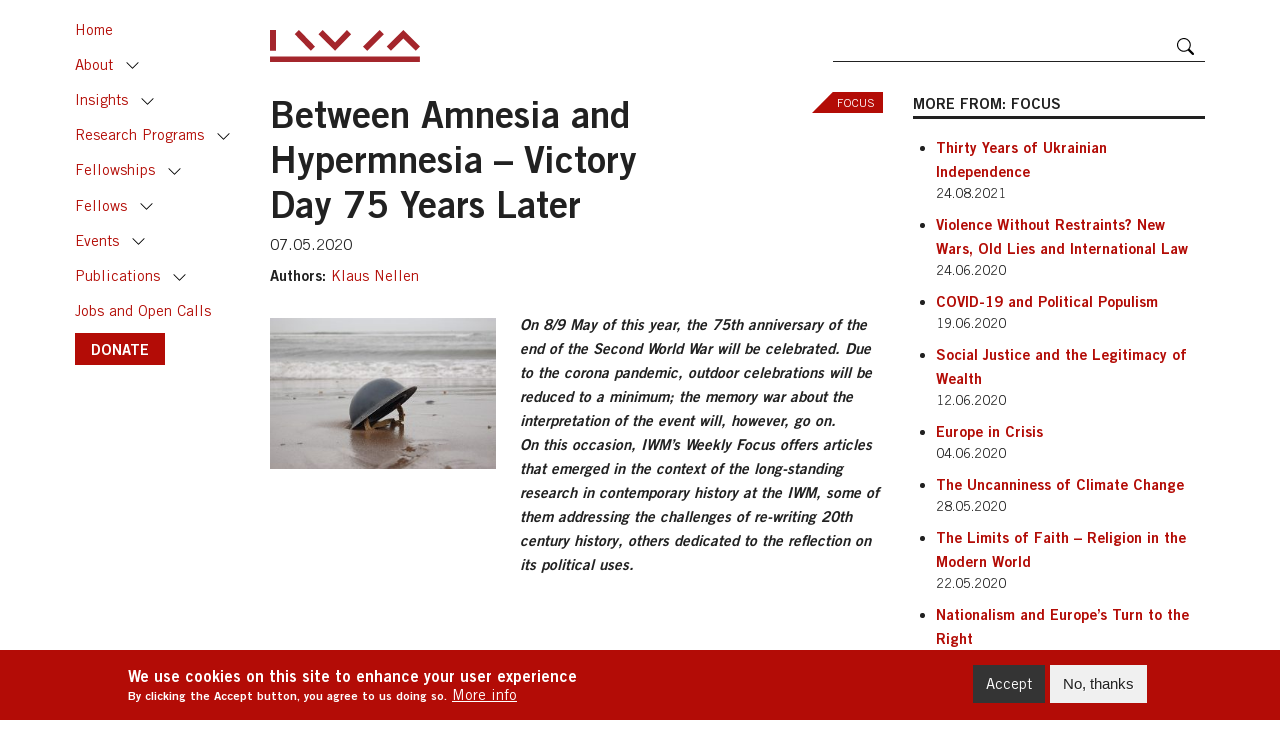

--- FILE ---
content_type: text/html; charset=UTF-8
request_url: https://www.iwm.at/node/148
body_size: 17200
content:
<!DOCTYPE html>
<html lang="en" dir="ltr" prefix="content: http://purl.org/rss/1.0/modules/content/  dc: http://purl.org/dc/terms/  foaf: http://xmlns.com/foaf/0.1/  og: http://ogp.me/ns#  rdfs: http://www.w3.org/2000/01/rdf-schema#  schema: http://schema.org/  sioc: http://rdfs.org/sioc/ns#  sioct: http://rdfs.org/sioc/types#  skos: http://www.w3.org/2004/02/skos/core#  xsd: http://www.w3.org/2001/XMLSchema# ">
  <head>
    <meta charset="utf-8" />
<script async src="https://www.googletagmanager.com/gtag/js?id=UA-76674826-1"></script>
<script>window.dataLayer = window.dataLayer || [];function gtag(){dataLayer.push(arguments)};gtag("js", new Date());gtag("set", "developer_id.dMDhkMT", true);gtag("config", "UA-76674826-1", {"groups":"default","anonymize_ip":true,"page_placeholder":"PLACEHOLDER_page_path"});</script>
<meta name="description" content="As Europe marks the 75th anniversary of the end of the Second World War, we revisit articles produced at IWM that address the creation of history. What is our relationship to the story of our past - and how is it used for political ends? What does it mean to re-write history?" />
<link rel="canonical" href="http://www.iwm.at/node/148" />
<meta property="og:site_name" content="IWM WEBSITE" />
<meta property="og:type" content="website" />
<meta property="og:url" content="http://www.iwm.at/node/148" />
<meta property="og:title" content="Between Amnesia and Hypermnesia – Victory Day 75 Years Later" />
<meta property="og:description" content="On 8/9 May of this year, the 75th anniversary of the end of the Second World War will be celebrated. Due to the corona pandemic, outdoor celebrations will be reduced to a minimum; the memory war about the interpretation of the event will, however, go on. On this occasion, IWM’s Weekly Focus offers articles that emerged in the context of the long-standing research in contemporary history at the IWM, some of them addressing the challenges of re-writing 20th century history, others dedicated to the reflection on its political uses." />
<meta property="og:image" content="http://www.iwm.at/sites/default/files/blog/WWII_slider-300x200.jpg" />
<meta property="og:image:width" content="300" />
<meta property="og:image:height" content="200" />
<meta property="og:image:alt" content="Week V: Between Amnesia and Hypermnesia – Victory Day 75 Years Later" />
<meta name="twitter:card" content="summary_large_image" />
<meta name="twitter:site" content="@IWM_Vienna" />
<meta name="twitter:title" content="Between Amnesia and Hypermnesia – Victory Day 75 Years Later" />
<meta name="twitter:description" content="On 8/9 May of this year, the 75th anniversary of the end of the Second World War will be celebrated. Due to the corona pandemic, outdoor celebrations will be reduced to a minimum; the memory war about the interpretation of the event will, however, go on. On this occasion, IWM’s Weekly Focus offers articles that emerged in the context of the long-standing research in contemporary history at the IWM, some of them addressing the challenges of re-writing 20th century history, others dedicated to the reflection on its political uses." />
<meta name="twitter:image" content="http://www.iwm.at/sites/default/files/blog/WWII_slider-300x200.jpg" />
<meta name="twitter:image:alt" content="Week V: Between Amnesia and Hypermnesia – Victory Day 75 Years Later" />
<meta name="Generator" content="Drupal 10 (https://www.drupal.org)" />
<meta name="MobileOptimized" content="width" />
<meta name="HandheldFriendly" content="true" />
<meta name="viewport" content="width=device-width, initial-scale=1, shrink-to-fit=no" />
<style>div#sliding-popup, div#sliding-popup .eu-cookie-withdraw-banner, .eu-cookie-withdraw-tab {background: #b30c06} div#sliding-popup.eu-cookie-withdraw-wrapper { background: transparent; } #sliding-popup h1, #sliding-popup h2, #sliding-popup h3, #sliding-popup p, #sliding-popup label, #sliding-popup div, .eu-cookie-compliance-more-button, .eu-cookie-compliance-secondary-button, .eu-cookie-withdraw-tab { color: #ffffff;} .eu-cookie-withdraw-tab { border-color: #ffffff;}</style>
<meta http-equiv="x-ua-compatible" content="ie=edge" />
<link rel="icon" href="/sites/default/files/iwm_0.png" type="image/png" />
<script src="/sites/default/files/eu_cookie_compliance/eu_cookie_compliance.script.js?t8y9xu" defer></script>

    <title>Between Amnesia and Hypermnesia – Victory Day 75 Years Later | IWM WEBSITE</title>
    <link rel="apple-touch-icon" sizes="180x180" href="/themes/custom/theme_iwm/favicons/apple-touch-icon.png">
    <link rel="icon" type="image/png" sizes="32x32" href="/themes/custom/theme_iwm/favicons/favicon-32x32.png">
    <link rel="icon" type="image/png" sizes="16x16" href="/themes/custom/theme_iwm/favicons/favicon-16x16.png">
    <link rel="manifest" href="/themes/custom/theme_iwm/favicons/site.webmanifest">
    <link rel="mask-icon" href="/themes/custom/theme_iwm/favicons/safari-pinned-tab.svg" color="#5bbad5">
    <meta name="msapplication-TileColor" content="#da532c">
    <meta name="theme-color" content="#ffffff">
    <link rel="stylesheet" media="all" href="/themes/contrib/stable/css/system/components/align.module.css?t8y9xu" />
<link rel="stylesheet" media="all" href="/themes/contrib/stable/css/system/components/fieldgroup.module.css?t8y9xu" />
<link rel="stylesheet" media="all" href="/themes/contrib/stable/css/system/components/container-inline.module.css?t8y9xu" />
<link rel="stylesheet" media="all" href="/themes/contrib/stable/css/system/components/clearfix.module.css?t8y9xu" />
<link rel="stylesheet" media="all" href="/themes/contrib/stable/css/system/components/details.module.css?t8y9xu" />
<link rel="stylesheet" media="all" href="/themes/contrib/stable/css/system/components/hidden.module.css?t8y9xu" />
<link rel="stylesheet" media="all" href="/themes/contrib/stable/css/system/components/item-list.module.css?t8y9xu" />
<link rel="stylesheet" media="all" href="/themes/contrib/stable/css/system/components/js.module.css?t8y9xu" />
<link rel="stylesheet" media="all" href="/themes/contrib/stable/css/system/components/nowrap.module.css?t8y9xu" />
<link rel="stylesheet" media="all" href="/themes/contrib/stable/css/system/components/position-container.module.css?t8y9xu" />
<link rel="stylesheet" media="all" href="/themes/contrib/stable/css/system/components/reset-appearance.module.css?t8y9xu" />
<link rel="stylesheet" media="all" href="/themes/contrib/stable/css/system/components/resize.module.css?t8y9xu" />
<link rel="stylesheet" media="all" href="/themes/contrib/stable/css/system/components/system-status-counter.css?t8y9xu" />
<link rel="stylesheet" media="all" href="/themes/contrib/stable/css/system/components/system-status-report-counters.css?t8y9xu" />
<link rel="stylesheet" media="all" href="/themes/contrib/stable/css/system/components/system-status-report-general-info.css?t8y9xu" />
<link rel="stylesheet" media="all" href="/themes/contrib/stable/css/system/components/tablesort.module.css?t8y9xu" />
<link rel="stylesheet" media="all" href="/themes/contrib/stable/css/views/views.module.css?t8y9xu" />
<link rel="stylesheet" media="all" href="/modules/contrib/eu_cookie_compliance/css/eu_cookie_compliance.css?t8y9xu" />
<link rel="stylesheet" media="all" href="/modules/contrib/social_media/css/social_media.css?t8y9xu" />
<link rel="stylesheet" media="all" href="/themes/contrib/stable/css/core/assets/vendor/normalize-css/normalize.css?t8y9xu" />
<link rel="stylesheet" media="all" href="/themes/contrib/stable/css/core/normalize-fixes.css?t8y9xu" />
<link rel="stylesheet" media="all" href="/themes/contrib/classy/css/components/action-links.css?t8y9xu" />
<link rel="stylesheet" media="all" href="/themes/contrib/classy/css/components/breadcrumb.css?t8y9xu" />
<link rel="stylesheet" media="all" href="/themes/contrib/classy/css/components/button.css?t8y9xu" />
<link rel="stylesheet" media="all" href="/themes/contrib/classy/css/components/collapse-processed.css?t8y9xu" />
<link rel="stylesheet" media="all" href="/themes/contrib/classy/css/components/container-inline.css?t8y9xu" />
<link rel="stylesheet" media="all" href="/themes/contrib/classy/css/components/details.css?t8y9xu" />
<link rel="stylesheet" media="all" href="/themes/contrib/classy/css/components/exposed-filters.css?t8y9xu" />
<link rel="stylesheet" media="all" href="/themes/contrib/classy/css/components/field.css?t8y9xu" />
<link rel="stylesheet" media="all" href="/themes/contrib/classy/css/components/form.css?t8y9xu" />
<link rel="stylesheet" media="all" href="/themes/contrib/classy/css/components/icons.css?t8y9xu" />
<link rel="stylesheet" media="all" href="/themes/contrib/classy/css/components/inline-form.css?t8y9xu" />
<link rel="stylesheet" media="all" href="/themes/contrib/classy/css/components/item-list.css?t8y9xu" />
<link rel="stylesheet" media="all" href="/themes/contrib/classy/css/components/link.css?t8y9xu" />
<link rel="stylesheet" media="all" href="/themes/contrib/classy/css/components/links.css?t8y9xu" />
<link rel="stylesheet" media="all" href="/themes/contrib/classy/css/components/menu.css?t8y9xu" />
<link rel="stylesheet" media="all" href="/themes/contrib/classy/css/components/more-link.css?t8y9xu" />
<link rel="stylesheet" media="all" href="/themes/contrib/classy/css/components/pager.css?t8y9xu" />
<link rel="stylesheet" media="all" href="/themes/contrib/classy/css/components/tabledrag.css?t8y9xu" />
<link rel="stylesheet" media="all" href="/themes/contrib/classy/css/components/tableselect.css?t8y9xu" />
<link rel="stylesheet" media="all" href="/themes/contrib/classy/css/components/tablesort.css?t8y9xu" />
<link rel="stylesheet" media="all" href="/themes/contrib/classy/css/components/tabs.css?t8y9xu" />
<link rel="stylesheet" media="all" href="/themes/contrib/classy/css/components/textarea.css?t8y9xu" />
<link rel="stylesheet" media="all" href="/themes/contrib/classy/css/components/ui-dialog.css?t8y9xu" />
<link rel="stylesheet" media="all" href="/themes/contrib/classy/css/components/messages.css?t8y9xu" />
<link rel="stylesheet" media="all" href="/themes/contrib/classy/css/components/node.css?t8y9xu" />
<link rel="stylesheet" media="all" href="/themes/custom/theme_iwm/css/fonts.css?t8y9xu" />
<link rel="stylesheet" media="all" href="/themes/custom/theme_iwm/css/fontello.css?t8y9xu" />
<link rel="stylesheet" media="all" href="/themes/custom/theme_iwm/css/sidebar.css?t8y9xu" />
<link rel="stylesheet" media="all" href="/themes/custom/theme_iwm/css/style.css?t8y9xu" />

    
  </head>
  <body class="layout-one-sidebar layout-sidebar-second page-node-148 path-node node--type-iwm-blog">
    <a href="#main-content" class="visually-hidden focusable skip-link">
      Skip to main content
    </a>
    
      <div class="dialog-off-canvas-main-canvas" data-off-canvas-main-canvas>
    <div id="page-wrapper">
  <div id="page">
    <header id="header" class="header" role="banner" aria-label="Site header">
              <div class="navbar-top" id="navbar-top">
          <div class="container">
            <div class="row align-items-end">
                              <div class="col col-auto">
                  <a href="https://iwm.at/" title="Home" rel="home" id="logo">
                    <img src="/themes/custom/theme_iwm/IWM_logo.svg" />
                  </a>
                </div>
                            <div class="col d-none d-sm-flex"></div>
              <div class="col col-sm-5 search-wrapper">
                <form class="search-block-form" data-drupal-selector="search-block-form" action="/search/content" method="get" id="search-block-form" accept-charset="UTF-8">
  <div class="js-form-item form-item js-form-type-search form-type-search js-form-item-keys form-item-keys form-no-label">
      <label for="edit-keys" class="visually-hidden">Search</label>
        <input title="Enter the terms you wish to search for." data-drupal-selector="edit-keys" type="search" id="edit-keys" name="keys" value="" size="15" maxlength="128" class="form-search" />

        </div>
<div data-drupal-selector="edit-actions" class="form-actions js-form-wrapper form-wrapper" id="edit-actions"><input data-drupal-selector="edit-submit" type="submit" id="edit-submit" value="Search" class="button js-form-submit form-submit" />
</div>

</form>

              </div>
                            <div class="col col-auto toggle-wrapper">
                <button type="button" class="navbar-toggle toggle-left btn btn-primary btn-sm btn-icon" data-toggle="sidebar" data-target=".sidebar-left">
                  <svg viewBox="0 0 16 16" class="bi bi-list" fill="#fff" xmlns="http://www.w3.org/2000/svg">
                    <path fill-rule="evenodd" d="M2.5 11.5A.5.5 0 0 1 3 11h10a.5.5 0 0 1 0 1H3a.5.5 0 0 1-.5-.5zm0-4A.5.5 0 0 1 3 7h10a.5.5 0 0 1 0 1H3a.5.5 0 0 1-.5-.5zm0-4A.5.5 0 0 1 3 3h10a.5.5 0 0 1 0 1H3a.5.5 0 0 1-.5-.5z"/>
                  </svg>
                </button>
              </div>
                          </div>
          </div>
        </div>
                  </header>

        <div class="sidebar sidebar-left sidebar-animate sidebar-xl-show">
      <nav role="navigation">
          <section class="region region-primary-menu">
    <nav role="navigation" aria-labelledby="block-theme-iwm-mainnavigation-menu" id="block-theme-iwm-mainnavigation" class="block block-menu navigation menu--main">
            
  <h2 class="visually-hidden" id="block-theme-iwm-mainnavigation-menu">Main navigation</h2>
  

        
              <ul class="nav navbar-nav">
                                <li class="nav-item">
                          <a href="/" class="nav-link nav-link--" data-drupal-link-system-path="&lt;front&gt;">Home</a>
              </li>
                            <li class="nav-item collapsible">
                          <a href="/about/mission-and-vision" class="nav-link with-toggle nav-link--about-mission-and-vision" data-drupal-link-system-path="node/34">About</a>

                      <a href="#nav-item2" class="nav-item-toggle collapsed" data-toggle="collapse" aria-expanded="false" role="button">Toggle</a>
            <div class="collapse" id="nav-item2">
           
                          <ul class="menu">
                                <li class="nav-item">
                          <a href="/about/mission-and-vision" class="nav-link--about-mission-and-vision" data-drupal-link-system-path="node/34">Mission and Vision</a>
              </li>
                            <li class="nav-item">
                          <a href="/about/academic-staff" class="nav-link--about-academic-staff" data-drupal-link-system-path="about/academic-staff">Academic Staff</a>
              </li>
                            <li class="nav-item">
                          <a href="/node/3418" class="nav-link--node-3418" data-drupal-link-system-path="node/3418">Staff</a>
              </li>
                            <li class="nav-item">
                          <a href="/careers" class="nav-link--careers" data-drupal-link-system-path="node/7249">Careers</a>
              </li>
                            <li class="nav-item">
                          <a href="/about/facilities" class="nav-link--about-facilities" data-drupal-link-system-path="node/7202">Facilities</a>
              </li>
                            <li class="nav-item">
                          <a href="https://www.iwm.at/about/former-academic-staff" class="nav-link-https--wwwiwmat-about-former-academic-staff" title="Former Rectors and Permanent Fellows of the IWM">Former Academic Staff</a>
              </li>
        </ul>
  
          </div>  
              </li>
                            <li class="nav-item collapsible">
                          <a href="/insights" class="nav-link with-toggle nav-link--insights" data-drupal-link-system-path="node/248">Insights</a>

                      <a href="#nav-item3" class="nav-item-toggle collapsed" data-toggle="collapse" aria-expanded="false" role="button">Toggle</a>
            <div class="collapse" id="nav-item3">
           
                          <ul class="menu">
                                <li class="nav-item">
                          <a href="/podcasts-series" class="nav-link--podcasts-series" data-drupal-link-system-path="podcasts-series">IWM Podcasts</a>
              </li>
                            <li class="nav-item">
                          <a href="/publications/list?category_id=27" class="nav-link--publications-listcategory-id27" data-drupal-link-query="{&quot;category_id&quot;:&quot;27&quot;}" data-drupal-link-system-path="publications/list">Made in IWM</a>
              </li>
                            <li class="nav-item">
                          <a href="/blogs?category_id=18" class="nav-link--blogscategory-id18" data-drupal-link-query="{&quot;category_id&quot;:&quot;18&quot;}" data-drupal-link-system-path="blogs">Chronicle from Belarus</a>
              </li>
                            <li class="nav-item">
                          <a href="/blogs?category_id=21" class="nav-link--blogscategory-id21" data-drupal-link-query="{&quot;category_id&quot;:&quot;21&quot;}" data-drupal-link-system-path="blogs">Focus</a>
              </li>
                            <li class="nav-item">
                          <a href="/blogs?category_id=71" title="Europe&#039;s Futures Blog" class="nav-link--blogscategory-id71" data-drupal-link-query="{&quot;category_id&quot;:&quot;71&quot;}" data-drupal-link-system-path="blogs">Europe&#039;s Futures</a>
              </li>
        </ul>
  
          </div>  
              </li>
                            <li class="nav-item collapsible">
                          <a href="/research-programs" class="nav-link with-toggle nav-link--research-programs" data-drupal-link-system-path="node/6412">Research Programs</a>

                      <a href="#nav-item4" class="nav-item-toggle collapsed" data-toggle="collapse" aria-expanded="false" role="button">Toggle</a>
            <div class="collapse" id="nav-item4">
           
                          <ul class="menu">
                                <li class="nav-item">
                          <a href="/program/digital-humanism-program" class="nav-link--program-digital-humanism-program" data-drupal-link-system-path="node/4959">Digital Humanism Program</a>
              </li>
                            <li class="nav-item">
                          <a href="/program/europes-futures" class="nav-link--program-europes-futures" data-drupal-link-system-path="node/114">Europe’s Futures</a>
              </li>
                            <li class="nav-item">
                          <a href="/program/jan-patocka-research-program" class="nav-link--program-jan-patocka-research-program" data-drupal-link-system-path="node/2428">Jan Patočka Research Program</a>
              </li>
                            <li class="nav-item">
                          <a href="/program/migrants-and-urban-politics" class="nav-link--program-migrants-and-urban-politics" data-drupal-link-system-path="node/6908">Migrants and Urban Politics</a>
              </li>
                            <li class="nav-item">
                          <a href="/program/the-world-in-pieces" class="nav-link--program-the-world-in-pieces" data-drupal-link-system-path="node/4409">The World in Pieces</a>
              </li>
                            <li class="nav-item">
                          <a href="/program/ukraine-and-the-world" class="nav-link--program-ukraine-and-the-world" data-drupal-link-system-path="node/7139">Ukraine and the World</a>
              </li>
                            <li class="nav-item">
                          <a href="/past-research" class="nav-link--past-research" data-drupal-link-system-path="node/4525">Past Research</a>
              </li>
        </ul>
  
          </div>  
              </li>
                            <li class="nav-item collapsible">
                          <a href="https://www.iwm.at/programs?category_id=12" class="nav-link with-toggle nav-link-https--wwwiwmat-programscategory-id12">Fellowships</a>

                      <a href="#nav-item5" class="nav-item-toggle collapsed" data-toggle="collapse" aria-expanded="false" role="button">Toggle</a>
            <div class="collapse" id="nav-item5">
           
                          <ul class="menu">
                                <li class="nav-item">
                          <a href="/programs?category_id=12" class="nav-link--programscategory-id12" data-drupal-link-query="{&quot;category_id&quot;:&quot;12&quot;}" data-drupal-link-system-path="programs">Fellowship Programs</a>
              </li>
                            <li class="nav-item">
                          <a href="/past-programs" class="nav-link--past-programs" data-drupal-link-system-path="past-programs">Past Programs</a>
              </li>
        </ul>
  
          </div>  
              </li>
                            <li class="nav-item collapsible">
                          <a href="/fellows" class="nav-link with-toggle nav-link--fellows" data-drupal-link-system-path="fellows">Fellows</a>

                      <a href="#nav-item6" class="nav-item-toggle collapsed" data-toggle="collapse" aria-expanded="false" role="button">Toggle</a>
            <div class="collapse" id="nav-item6">
           
                          <ul class="menu">
                                <li class="nav-item">
                          <a href="/fellows/current" class="nav-link--fellows-current" data-drupal-link-system-path="fellows/current">Current</a>
              </li>
                            <li class="nav-item">
                          <a href="/fellows/upcoming" class="nav-link--fellows-upcoming" data-drupal-link-system-path="fellows/upcoming">Upcoming</a>
              </li>
                            <li class="nav-item">
                          <a href="/fellows/alumni" class="nav-link--fellows-alumni" data-drupal-link-system-path="fellows/alumni">Alumni</a>
              </li>
        </ul>
  
          </div>  
              </li>
                            <li class="nav-item collapsible">
                          <a href="/upcoming-events" class="nav-link with-toggle nav-link--upcoming-events" data-drupal-link-system-path="upcoming-events">Events</a>

                      <a href="#nav-item7" class="nav-item-toggle collapsed" data-toggle="collapse" aria-expanded="false" role="button">Toggle</a>
            <div class="collapse" id="nav-item7">
           
                          <ul class="menu">
                                <li class="nav-item">
                          <a href="/upcoming-events" class="nav-link--upcoming-events" data-drupal-link-system-path="upcoming-events">Upcoming events</a>
              </li>
                            <li class="nav-item">
                          <a href="/past-events" class="nav-link--past-events" data-drupal-link-system-path="past-events">Past events</a>
              </li>
        </ul>
  
          </div>  
              </li>
                            <li class="nav-item collapsible">
                          <a href="/publications-categories" class="nav-link with-toggle nav-link--publications-categories" data-drupal-link-system-path="node/121">Publications</a>

                      <a href="#nav-item8" class="nav-item-toggle collapsed" data-toggle="collapse" aria-expanded="false" role="button">Toggle</a>
            <div class="collapse" id="nav-item8">
           
                          <ul class="menu">
                                <li class="nav-item">
                          <a href="/publications?category_id=26" class="nav-link--publicationscategory-id26" data-drupal-link-query="{&quot;category_id&quot;:&quot;26&quot;}" data-drupal-link-system-path="publications">IWM Books</a>
              </li>
                            <li class="nav-item">
                          <a href="/publications?category_id=45" class="nav-link--publicationscategory-id45" data-drupal-link-query="{&quot;category_id&quot;:&quot;45&quot;}" data-drupal-link-system-path="publications">Books by Fellows</a>
              </li>
                            <li class="nav-item">
                          <a href="/publications?category_id=69" class="nav-link--publicationscategory-id69" data-drupal-link-query="{&quot;category_id&quot;:&quot;69&quot;}" data-drupal-link-system-path="publications">Celan Translations</a>
              </li>
                            <li class="nav-item">
                          <a href="/publications/iwmpost" class="nav-link--publications-iwmpost" data-drupal-link-system-path="publications/iwmpost">IWMpost</a>
              </li>
                            <li class="nav-item">
                          <a href="/publications/list?category_id=74" class="nav-link--publications-listcategory-id74" data-drupal-link-query="{&quot;category_id&quot;:&quot;74&quot;}" data-drupal-link-system-path="publications/list">JVF Conference Proceedings</a>
              </li>
                            <li class="nav-item">
                          <a href="/publications/list?category_id=40" class="nav-link--publications-listcategory-id40" data-drupal-link-query="{&quot;category_id&quot;:&quot;40&quot;}" data-drupal-link-system-path="publications/list">Transit (1990 – 2017)</a>
              </li>
        </ul>
  
          </div>  
              </li>
                            <li class="nav-item">
                          <a href="/blogs?category_id=75" title="Open positions and calls at the IWM" class="nav-link nav-link--blogscategory-id75" data-drupal-link-query="{&quot;category_id&quot;:&quot;75&quot;}" data-drupal-link-system-path="blogs">Jobs and Open Calls</a>
              </li>
                            <li class="nav-item">
                          <a href="https://www.iwm.at/donate" class="btn btn-primary nav-link nav-link-https--wwwiwmat-donate">DONATE</a>
              </li>
        </ul>
  


  </nav>

  </section>

      </nav>
    </div>
    
    
    
    <div id="main-wrapper" class="clearfix">
      <div id="main" class="container">
        
        <div class="row clearfix">

          
          <main class="main-content col" id="content" role="main">
            <section class="section">
              <a id="main-content" tabindex="-1"></a>
                <section class="region region-content">
    <div data-drupal-messages-fallback class="hidden"></div><div id="block-theme-iwm-page-title" class="block block-core block-page-title-block">
  
    
      
  <h1 class="page-title"><span class="field field--name-title field--type-string field--label-hidden">Between Amnesia and Hypermnesia – Victory Day 75 Years Later</span>
</h1>


  </div>
<div id="block-theme-iwm-content" class="block block-system block-system-main-block">
  
    
      
<article data-history-node-id="148" about="/node/148" class="node node--type-iwm-blog node--view-mode-full">
  
    

  <div class="node__content">
          <div class="node-meta">
                          <span class="meta-date">    <span class="field field--name-created field--type-created field--label-hidden">07.05.2020</span>
</span>
              </div>
    
                <div class="field field--name-field-category field--type-entity-reference field--label-hidden field__item"><span class="inner">Focus</span></div>
      
<div  id="group-authors" class="group-fields-inline">
    <div class="group-label">Authors:</div>
            <div class="field field--name-field-fellow-reference field--type-entity-reference field--label-hidden field__items">
              <div class="field__item"><span class="inner"><a href="/fellow/klaus-nellen" hreflang="en">Klaus Nellen</a></span></div>
          </div>
  
  </div>

<div  class="group-metadata-2">
                  <div class="field field--name-field-photo field--type-image field--label-hidden field__item"><span class="inner">  <img loading="lazy" src="/sites/default/files/blog/WWII_slider-300x200.jpg" width="300" height="200" alt="Week V: Between Amnesia and Hypermnesia – Victory Day 75 Years Later" typeof="foaf:Image" />

</span></div>
                  <div class="clearfix text-formatted field field--name-field-intro field--type-text-long field--label-hidden field__item"><span class="inner"><p><em>On 8/9 May of this year, the 75th anniversary of the end of the Second World War will be celebrated. Due to the corona pandemic, outdoor celebrations will be reduced to a minimum; the memory war about the interpretation of the event will, however, go on.<br>
On this occasion, IWM’s Weekly Focus offers articles that emerged in the context of the long-standing research in contemporary history at the IWM, some of them addressing the challenges of re-writing 20th century history, others dedicated to the reflection on its political uses.</em></p></span></div>
      
  </div>
            <div class="clearfix text-formatted field field--name-body field--type-text-with-summary field--label-hidden field__item"><span class="inner"><p><br>
<br>
<img alt="Week V: Between Amnesia and Hypermnesia – Victory Day 75 Years Later" data-entity-type="file" data-entity-uuid="78b39b5e-df49-4529-a11a-1bfba5b7800a" src="/sites/default/files/inline-images/Victory_Parade-Moscow-1945-260x111.jpg" class="align-left">Traditionally, the 8/9 May commemorations have provided an opportunity for the international community to confirm its shared values. In 2015 however, Western leaders had boycotted the ceremonies in Moscow because of the Russian military intervention in Ukraine. This year, Putin’s invitation policy has caused even more headaches for Western politicians on whether to go or boycott. <em>The Guardian</em> <a href="https://www.theguardian.com/world/2020/feb/25/russia-world-war-ii-75th-anniversary-uk-us">quotes</a> an Eastern diplomat: “’It is not appropriate for western leaders to honour the army in uniform that still occupies part of Ukraine, and paying tribute to some of the same units who are killing people in Idlib’ (…). Western attendance could also be used by Moscow to suggest acceptance of its revisionist version of Second World War history, which airbrushes away (…) the Molotov-Ribbentrop Pact, which lasted until 1941 and by which Nazi Germany and the Soviet Union carved up Poland.” That the parade is now postponed will not spare Western politicians the dilemma.</p>

<p>During the last months, at various occasions, including the Fifth World <em>Holocaust</em> Forum at Yad Vashem in January <em>2020</em>, Putin has <a href="https://www.economist.com/europe/2020/01/23/vladimir-putin-wants-to-rehabilitate-stalins-pact-with-hitler">repeated and sharpened</a> his re-interpretation of World War II and the roles of its protagonists, now blaming Poland and its western allies for its outbreak.</p>

<p>*</p>

<p>How to make sense of this memory war? Why is it that memory is divided again between east and west? Why is there a backlash in the efforts to establish a shared European history?</p>

<p>The end of the Soviet Union and of the polarized world order had made the hegemonic narratives of World War II and the Cold War obsolete over night in both western and eastern Europe.</p>

<p>For the nations of Eastern Europe and the Baltics, what had been celebrated on Victory Day as their liberation from fascism, in their view was just another occupation. One of its consequences was the Soviet oppression of their specific national histories and sufferings. Only after 1989 these countries were free to tell their own – very differing and often contradictory – stories and reconnect with their pre-war histories and with the West. The imposed history of the liberation gave way to the liberation of history. In the following years, these countries embarked on coping with their difficult pasts. What we observe today in some of them is, however, a growing trend to re-nationalize their history.</p>

<p><img alt="Week V: Between Amnesia and Hypermnesia – Victory Day 75 Years Later" data-entity-type="file" data-entity-uuid="2237ba57-9163-476d-8ae4-2fe00daeb5b9" src="/sites/default/files/inline-images/transit_slider-1-200x133.jpg" class="align-left">In the beginning, also Russia opened its archives and started to address painful questions about the Soviet past (see for example <strong>Juri Afanassjew</strong>, “<a href="https://www.files.iwm.at/uploads/Afanassjew_Transit-2-1991-S.125-139.pdf" target="_blank">Gedächtnis und Geschichte in der Sowjetunion</a> “, in: <em>Transit </em>2, 1991, S. 125-139). But this was soon stopped by the ambition to make Russia great again by re-integrating it into a long imperial tradition, from the Russian Empire to the Soviet Union to today’s Russian Federation. For this purpose, continuity with the past had to be restored and the narrative of the “Great Patriotic War” to be kept intact. Today, history and historiography in Russia are subordinated again to political priorities.</p>

<p>&nbsp;</p>

<p>*</p>

<p><img alt="Week V: Between Amnesia and Hypermnesia – Victory Day 75 Years Later" data-entity-type="file" data-entity-uuid="a4973394-b759-4851-8a74-254fb9aa63d4" src="/sites/default/files/inline-images/tony_judt-200x141.jpg" class="align-left">It was in 1991 that a group of historians from both sides of the former Iron Curtain came together at the Institute for Human Sciences (IWM) in Vienna in order to think about how to (re-)write European history after the end of the division of the continent. From this emerged the research project <em>Rethinking Post-War Europe</em>, that was pursued from 1993-1998 at the IWM under the guidance of the English-American historian <strong>Tony Judt</strong>. It marks a paradigm change in the historiography of the 20th century. In an article resuming his <a href="https://www.files.iwm.at/uploads/Judt_Rethinking-Postwar-Europe_1998.pdf" target="_blank">project</a> Judt wrote, that the task since 1989 was to „<em>bridge not only the divide between East and West Europe, or the divide between pre &nbsp;and post 1945, but also the most damaging chasm of all. This is the canyon of ignorance between national histories that works against the emergence of any new common understanding of the shared European past. In time, we may hope for a new account of the recent European past that is both faithful to the distinctive stories of separate countries and regions, while fully grasping the ways in which they share certain common pasts. Just what this new history will look like is unclear</em>.“ (in: <em>Transit </em>15, 1998)</p>

<p><img alt="Week V: Between Amnesia and Hypermnesia – Victory Day 75 Years Later" data-entity-type="file" data-entity-uuid="c20f63b7-a6fc-4b22-add0-c611048f2c35" src="/sites/default/files/inline-images/Cover_Judt-129x200.jpg" class="align-left">With his meanwhile classical work <em>Postwar: A History of Europe since 1945</em> (Penguin Books, 2006) this history has taken shape, and a new generation of historians is working on it.<br>
One of them is <strong>Timothy Snyder</strong> who in 2008 established the research focus <em><a href="https://www.iwm.at/program/united-europe-divided-history" target="_blank">United Europe – Divided History</a></em> at the IWM and who with his book <em><a href="https://www.iwm.at/publication/books-fellows/bloodlands-europe-between-hitler-and-stalin" target="_blank">Bloodlands. Europe Between Hitler and Stalin</a></em> (Basic Books, 2010) offered a radically new approach to the history of World War II and the Holocaust.</p>

<p>*</p>

<p>On the occasion of the 75th anniversary of the end of World War II, this Weekly Focus offers articles that emerged in the context of the long-standing research in contemporary history at the IWM, some of them addressing the challenges of re-writing 20th century history, others dedicated to the reflection on its political uses. Most of these articles appeared in the Institute’s journal Transit and in focal points curated in cooperation with the <em>Eurozine </em>network.</p>

<p>&nbsp;</p>

<p>It is worthwhile to read again two programmatic articles by <strong>Tony Judt</strong>, the first published 1993 in <em>Transit </em>6 under the title “<a href="https://www.files.iwm.at/uploads/Judt_Die-Vergangenheit-ist-ein-anderes-Land.-Politische-Mythen-im-Nachkriegseuropa_Transit-6.pdf" target="_blank">Die Vergangenheit ist ein anderes Land. Politische Mythen im Nachkriegseuropa</a>“, and the second, “<a href="https://www.files.iwm.at/uploads/Judt_Europas-Nachkriegsgeschichte-neu-denken_Transit-15.pdf" target="_blank">Europas Nachkriegsgeschichte neu denken</a>, 1998 in <em>Transit </em>15, summarizing his research project.</p>

<p><img alt="Week V: Between Amnesia and Hypermnesia – Victory Day 75 Years Later" data-entity-type="file" data-entity-uuid="d4c4b1b3-4a24-4899-8d81-ad21b35857bb" src="/sites/default/files/inline-images/Ash-200x133.jpg" class="align-left">In 2001 the IWM organized a conference entitled <em><a href="https://www.files.iwm.at/uploads/files/nl-72.pdf" target="_blank">Das Gedächtnis des Jahrhunderts</a></em>. In his contribution “<a href="https://www.files.iwm.at/uploads/Garton-Ash_Mesomnesie-Pl%C3%A4doyer-f%C3%BCr-ein-mittleres-Erinnern_Transit-22.pdf" target="_blank">Mesomnesie – Plädoyer für ein mittleres Erinnern</a>” &nbsp;(Transit 22), <strong>Timothy Garton Ash</strong>, member of the IWM’s Board of Trustees, addressed the post-Cold War challenges of coping with the past and made the case for a moderate form of remembrance, between forgetting and „hypermnesia“. In the same <em>Transit </em>issue (Nr. 22, 2002), <strong>Charles S. Maier</strong> asked “Why does the black book of Nazism remain, in the consciousness of so many of those preoccupied by the history of the twentieth century, blacker than the black book of Communism?” (“<a href="https://www.iwm.at/transit-online/hot-memory-cold-memory-political-half-life-fascist-and-communist-memory" target="_blank">Hot Memory … Cold Memory. On the Political Half-Life of Fascist and Communist Memory</a>”). For the same issue of <a href="https://www.iwm.at/publication/transit/heft-22-das-gedachtnis-des-jahrhunderts" target="_blank">Transit</a>, East European historians were invited to respond to the question “What is to be done with the communist past?”. It is interesting to read today what the Russian historian <strong>Alexei Miller</strong> <a href="https://www.files.iwm.at/uploads/Miller_Alexei-Miller-%C3%BCber-Russland_Transit-22.pdf" target="_blank">wrote</a> in 2002, after these beautiful introductory sentences:</p>

<p>“<em>At the beginning of Leo Tolstoi’s Anna Karenina the author notes: ‘Happy families are all alike; every unhappy family is &nbsp;unhappy in its own way.’ The same is true for states and nations, and Russia with its communist past is certainly a very special case</em>.” (<em>in</em>: Transit 22, <em>2001/2002</em>)</p>

<p><img alt="Week V: Between Amnesia and Hypermnesia – Victory Day 75 Years Later" data-entity-type="file" data-entity-uuid="28f95957-ce27-4548-8a92-8dbcf78d753f" src="/sites/default/files/inline-images/Timothy_Snyder_bib-200x130_0.jpg" class="align-left"><strong>Timothy Snyder</strong>, Professor of History at Yale University and IWM Permanent Fellow, has been a most astute observer of how post-Cold-War Europe dealt with its divided history. In a seminal article published at the occasion of the 60th Victory Day 2005, Snyder adresses the challenges of “<a href="https://www.eurozine.com/balancing-the-books/" target="_blank">Balancing Books</a>” for the freshly enlarged Europe. This article inaugurated the first <em>Eurozine </em>focal point on <em>European Histories</em>. As the editors stated, “the comfortable historical consensus long obtained within and among western European countries has been undermined by the eastern enlargement of the EU. Europeans are still far from an all-embracing ‘grand narrative’”.</p>

<p>&nbsp;</p>

<p>&nbsp;</p>

<p><img alt="Week V: Between Amnesia and Hypermnesia – Victory Day 75 Years Later" data-entity-type="file" data-entity-uuid="a3c4a70c-470d-4734-9078-288eb573577b" src="/sites/default/files/inline-images/Leggewie-150x120.jpg" class="align-left">In his 2007 article “<a href="https://www.iwm.at/transit-online/equally-criminal-totalitarian-experience-and-european-memory" target="_blank">Equally Criminal? Totalitarian Experience and European Memory</a>”, <strong>Claus Leggewie</strong> wrote that one difficulty with a European narrative lies in paying due respect to the memory of the crimes both of National Socialism and of Soviet totalitarianism while avoiding a hierarchy of competing victim groups. In the same year, <strong>Jan-Werner Müller</strong> reflected in „<a href="https://www.iwm.at/sites/default/files/2021-06/JWMTransit33.pdf" target="_blank">Europäische Erinnerungspolitik Revisited</a>“ on possible paths towards a common European politics / culture of memory.</p>

<p>&nbsp;</p>

<p>&nbsp;</p>

<p><img alt="Week V: Between Amnesia and Hypermnesia – Victory Day 75 Years Later" data-entity-type="file" data-entity-uuid="7a3eccff-319d-417c-ab90-be7c74e14950" src="/sites/default/files/inline-images/Philipp-Ther_Books-in-Perspective-200x133.jpg" class="align-left">An exemplary analysis of the difficulties with finding a common narrative is offered by <strong>Philipp Ther</strong> in his article “<a href="https://www.iwm.at/transit-online/burden-history-and-trap-memory" target="_blank">The burden of history and the trap of memory</a>” (2006). It outlines the background of the conflict between Germany and Poland on how to deal with the expulsion of Germans, the reasons behind the paradigm shift from culprit to victim in the German view of its history, and the enduring and very different Polish memory of the German occupation.</p>

<p>&nbsp;</p>

<p>&nbsp;</p>

<p>&nbsp;</p>

<p><img alt="Week V: Between Amnesia and Hypermnesia – Victory Day 75 Years Later" data-entity-type="file" data-entity-uuid="bd135f99-824e-4584-8662-46953a8a722c" src="/sites/default/files/inline-images/800px-Aleksander_Smolar_2019.jpg" class="align-left">Two years later, in 2008, the political scientist <strong>Aleksander Smolar</strong>, member of the IWM’s Advisory Board, gave an extensive account <a href="https://www.files.iwm.at/uploads/Smolar_Geschichtspolitik-in-Polen_TRANSIT_35.pdf" target="_blank">on memory politics in Poland</a>. It appeared in <em>Transit </em>35 and is highly instructive to read today. Smolar stressed the importance of a shared memory for the future of the enlarged European Union. That this memory still lacks has its deeper reason, he claims, in the dominant foundational myth of the European Union which excludes Eastern Europe. At the end, the author alerts his readers to an alternative memory / history politics emerging in his country, mainly promoted by the Law and Justice party. As we know today he proved to be right, more than he might have imagined at the time: meanwhile a cleansed and affirmative narrative of Polish history, covering not only the period after 1989 but the whole 20th century, has been successfully institutionalized.</p>

<p>&nbsp;</p>

<p>&nbsp;</p>

<p>&nbsp;</p>

<p>Looking back at the first two decades of dealing with the past in post-Cold War Europe, the editorial to the second <em>Eurozine </em>focal point on <em>European Histories</em> (2011) warns that it would not only be futile but also dangerous to try to prescribe to the Europeans a hegemonic narrative that should fit all contexts and account for what is in fact a multitude of social, political and historical experiences. Much would be gained if the existing plurality of narratives could be put up for discussion in a communal space transcending national boundaries, a space where different narratives can be negotiated, and where historical, social and cultural accounts that pretend to be universal can be put in question.</p>

<p>*</p>

<p>The memory wars in the post-Soviet space can be dated back to 2005, when the 60th anniversary of the victory over Nazi Germany turned into a loyalty test for the politicians of the neighbouring countries. In 2014, in response to the Maidan in Ukraine, the memory war that had been going on between Russia and its former neighbours left the realm of soft power. The annexation of Crimea and the war in the Donbas were legitimized with historical arguments. These developments overshadowed Moscow’s 70th celebration of Victory Day in May 2015.</p>

<p><img alt="Week V: Between Amnesia and Hypermnesia – Victory Day 75 Years Later" data-entity-type="file" data-entity-uuid="8be4de69-aae2-46a9-8e6a-16450cf1524a" src="/sites/default/files/inline-images/tatiana-Zhurzhenko-1-150x120.jpg" class="align-left">In her article “<em><a href="https://www.iwm.at/transit-online/russias-never-ending-war-against-fascism-memory-politics-russian-ukrainian-conflict" target="_blank">Russia’s never-ending war against ‘fascism’: Memory politics in the Russian-Ukrainian conflict</a></em>” (2015) <strong>Tatiana Zhurzhenko</strong> (former IWM Research Director, <em>Russia in Global Dialogue and Ukraine in European Dialogue</em>) &nbsp;wrote:</p>

<p>”<em>As both Russia and the West celebrate the seventieth anniversary of the victory over Nazi Germany, the conflict over Ukraine puts decades of stability and peace on the continent into question. Some observers see Russia’s conflict with the West as a clash of values. More than that, it is also a clash of different visions of the past, different cultures of remembrance. While in Europe the Ukrainian Maidan protests were seen as the country’s delayed ’89 moment, a popular movement for democracy and human rights, Russian officials and media presented the demonstrators as radical nationalists and ‘fascists’ – direct heirs of the Ukrainian Nazi collaborators defeated by the Soviet Army in 1945</em>.”</p>

<p>Also on the occasion of the 70th anniversary of Victory day, <strong>Timothy Snyder</strong> stated:</p>

<p><img alt="Week V: Between Amnesia and Hypermnesia – Victory Day 75 Years Later" data-entity-type="file" data-entity-uuid="d55e9b8e-03f9-4988-a153-9ba5d83bfd49" src="/sites/default/files/inline-images/Pacte-germano-sovi--tique-Chancel-2-169x200.jpg" class="align-left">“<em>As Russia continues its invasion of Ukraine, Vladimir Putin has chosen to rehabilitate the alliance between Hitler and Stalin that began the World War II. In speaking of the Molotov-Ribbentrop pact as good foreign policy, he violates both the long Soviet taboo and adjusts his own prior position that the agreement was “immoral”. What might he have in mind? What is it about the alliance with Hitler that is appealing just at the present moment? What does this revision of the history of World War II mean as Russia revives the tradition of wars of aggression on European territory</em>?“ (“<a href="https://www.nybooks.com/daily/2014/11/10/putin-nostalgia-stalin-hitler/?insrc=hpbl" target="_blank">Putin’s New Nostalgia</a>”)</p>

<p>*</p>

<p>And the story goes on. As Andrei Kolesnikov <a href="https://carnegie.ru/commentary/81718" target="_blank">wrote</a> this week, “Putin has taken a personal interest in the story of the Molotov-Ribbentrop Pact. He repeatedly <a href="http://en.kremlin.ru/events/president/news/62366" target="_blank">condemned</a> &nbsp;a <a href="https://www.europarl.europa.eu/doceo/document/TA-9-2019-0021_EN.html" target="_blank">resolution</a> &nbsp;by the European Parliament of September 2019 which stated that the pact and its secret protocol had played a decisive role in starting World War II.”</p>

<p>&nbsp;</p>

<p>&nbsp;</p>

<p><img alt="Week V: Between Amnesia and Hypermnesia – Victory Day 75 Years Later" data-entity-type="file" data-entity-uuid="fb874150-e550-493e-9a4a-1ce0dfda02af" src="/sites/default/files/inline-images/iStock_000051147374_Double_600x400-200x133.jpg" class="align-left">The president’s new target is Poland. Turning history upside down, he claims that Poland was not the first victim of the pact but in fact is co-responsible for the outbreak of the war. With this attack he creates a dilemma for the other EU member states, as these, while opposing Moscow’s historical revisionism, are increasingly concerned about Poland’s own nationalistic memory politics (see for example <strong>Timothy Snyder</strong>, “<a href="https://www.nybooks.com/daily/2016/05/03/poland-vs-history-museum-gdansk/" target="_blank">Poland vs. History</a>”, 2016).</p>

<p>Putin thrives on dilemmas like that, and he will add more of them: European leaders will soon have to decide if to take part in the the postponed Victory Day parade in Moscow. In any case one can expect that Russia’s president will use the opportunity to further elaborate on his new vision of 20th century history.</p>

<p><strong>Klaus Nellen</strong>, <em>IWM Permanent Fellow emeritus; former editor, <a href="https://www.iwm.at/publications/list?category_id=40" target="_blank">Transit – Europäische Revue</a></em></p>

<p>Vienna, May 7, 2020</p>
</span></div>
      
  </div>

</article>

  </div>
<div id="block-prevnextblock" class="block block-iwm-extension block-iwm-extension-prev-next-block">
  
    
        <div class="previous-next">
          <div class="previous-next--previous">
        <a href="/node/147" class="previous-next-link" title="Virus Without Borders – Of Migrants and Closures">
          See previous
        </a>
      </div>
              <div class="previous-next--next">
        <a href="/node/149" class="previous-next-link" title="Nationalism and Europe’s Turn to the Right">
          See next
        </a>
      </div>
      </div>  

  </div>

  </section>

            </section>
          </main>

                      <div class="sidebar-second sidebar col-md-4" id="sidebar-second">
              <aside class="section" role="complementary">
                  <section class="region region-sidebar-second">
    <div class="views-element-container block block-views block-views-blockblogs-by-current-node-category" id="block-views-block-blogs-by-current-node-category">
  
      <h2>More from: Focus</h2>
    
      <div><div class="view view-blogs view-id-blogs view-display-id-by_current_node_category js-view-dom-id-2ae2903f91df3f8b03378f43abcab098251c8a21861d98da01d2178f0cd7dea3">
  
    
      
      <div class="view-content">
      <div class="item-list">
  
  <ul>

          <li><div class="views-field views-field-title"><span class="field-content"><a href="/blog/thirty-years-of-ukrainian-independence" hreflang="en">Thirty Years of Ukrainian Independence  </a></span></div><div class="views-field views-field-created"><span class="field-content"><time datetime="2021-08-24T09:02:37+02:00" class="datetime">24.08.2021</time>
</span></div></li>
          <li><div class="views-field views-field-title"><span class="field-content"><a href="/node/171" hreflang="en">Violence Without Restraints? New Wars, Old Lies and International Law</a></span></div><div class="views-field views-field-created"><span class="field-content"><time datetime="2020-06-24T16:14:03+02:00" class="datetime">24.06.2020</time>
</span></div></li>
          <li><div class="views-field views-field-title"><span class="field-content"><a href="/node/170" hreflang="en">COVID-19 and Political Populism</a></span></div><div class="views-field views-field-created"><span class="field-content"><time datetime="2020-06-19T15:43:58+02:00" class="datetime">19.06.2020</time>
</span></div></li>
          <li><div class="views-field views-field-title"><span class="field-content"><a href="/node/159" hreflang="en">Social Justice and the Legitimacy of Wealth</a></span></div><div class="views-field views-field-created"><span class="field-content"><time datetime="2020-06-12T15:19:21+02:00" class="datetime">12.06.2020</time>
</span></div></li>
          <li><div class="views-field views-field-title"><span class="field-content"><a href="/node/158" hreflang="en">Europe in Crisis</a></span></div><div class="views-field views-field-created"><span class="field-content"><time datetime="2020-06-04T14:47:49+02:00" class="datetime">04.06.2020</time>
</span></div></li>
          <li><div class="views-field views-field-title"><span class="field-content"><a href="/node/156" hreflang="en">The Uncanniness of Climate Change</a></span></div><div class="views-field views-field-created"><span class="field-content"><time datetime="2020-05-28T14:12:16+02:00" class="datetime">28.05.2020</time>
</span></div></li>
          <li><div class="views-field views-field-title"><span class="field-content"><a href="/node/155" hreflang="en">The Limits of Faith – Religion in the Modern World</a></span></div><div class="views-field views-field-created"><span class="field-content"><time datetime="2020-05-22T13:47:10+02:00" class="datetime">22.05.2020</time>
</span></div></li>
          <li><div class="views-field views-field-title"><span class="field-content"><a href="/node/149" hreflang="en">Nationalism and Europe’s Turn to the Right</a></span></div><div class="views-field views-field-created"><span class="field-content"><time datetime="2020-05-14T13:15:40+02:00" class="datetime">14.05.2020</time>
</span></div></li>
          <li><div class="views-field views-field-title"><span class="field-content"><a href="/node/147" hreflang="en">Virus Without Borders – Of Migrants and Closures</a></span></div><div class="views-field views-field-created"><span class="field-content"><time datetime="2020-04-29T21:58:49+02:00" class="datetime">29.04.2020</time>
</span></div></li>
          <li><div class="views-field views-field-title"><span class="field-content"><a href="/node/146" hreflang="en">Digitality and Democracy</a></span></div><div class="views-field views-field-created"><span class="field-content"><time datetime="2020-04-23T21:35:42+02:00" class="datetime">23.04.2020</time>
</span></div></li>
    
  </ul>

</div>

    </div>
  
          </div>
</div>

  </div>
<div class="views-element-container block block-views block-views-blockblogs-current-node-category-link" id="block-views-block-blogs-current-node-category-link">
  
    
      <div><div class="view-unformatted-list view view-blogs view-id-blogs view-display-id-current_node_category_link js-view-dom-id-a273c472f2858acac4f3717d5996abf22e2714f219ec8b05f57367589f037ef2">
  
    
      
      <div class="view-content">
          <div class="views-row"><div class="views-field views-field-field-category-1"><div class="field-content"><div class="text-right"><a href="/blogs?category_id=21"><b>see all</b>&nbsp;&nbsp;<span class="arrow"></span></a></div></div></div></div>

    </div>
  
          </div>
</div>

  </div>

  </section>

              </aside>
            </div>
          
        </div>
      </div>
    </div>

    
    
          <div id="content-bottom-2" class="content-bottom-2">
        <div id="content-bottom-2-inner" class="content-bottom-2-inner section container clearfix" role="complementary">
            <section class="region region-content-bottom-2">
    <div id="block-socialsharingblock" class="block block-social-media block-social-sharing-block">
  
    
      

<div class="social-media-sharing">
  <ul class="">
                    <li>
        <a    target="_blank"  rel="nooopener noreffer"  class="facebook-share share"   href="http://www.facebook.com/share.php?u=http://www.iwm.at/node/148"
          title="Facebook">
                      <img alt="Facebook" src="http://www.iwm.at/modules/contrib/social_media/icons/facebook_share.svg">
                  </a>

      </li>
                <li>
        <a    target="_blank"  rel="nooopener noreffer"  class="linkedin share"   href="http://www.linkedin.com/shareArticle?mini=true&amp;url=http://www.iwm.at/node/148&amp;title=Between Amnesia and Hypermnesia – Victory Day 75 Years Later&amp;source=http://www.iwm.at/node/148"
          title="Linkedin">
                      <img alt="Linkedin" src="http://www.iwm.at/modules/contrib/social_media/icons/linkedin.svg">
                  </a>

      </li>
                <li>
        <a    target="_blank"  rel="me"  class="twitter share"   href="https://twitter.com/intent/tweet?url=http://www.iwm.at/node/148&amp;text=Between Amnesia and Hypermnesia – Victory Day 75 Years Later "
          title="Twitter">
                      <img alt="Twitter" src="http://www.iwm.at//sites/default/files/twitter_x_icon.png">
                  </a>

      </li>
                <li>
        <a      class="whatsapp show-for-small-only share"   href="https://wa.me/?text=http://www.iwm.at/node/148"
          title="">
                      <img alt="" src="http://www.iwm.at/modules/contrib/social_media/icons/whatsapp.svg">
                  </a>

      </li>
                <li>
        <a      class="email share"   href="mailto:?subject=Between Amnesia and Hypermnesia – Victory Day 75 Years Later&amp;body=Check out this site http://www.iwm.at/node/148"
          title="Email">
                      <img alt="Email" src="http://www.iwm.at/modules/contrib/social_media/icons/email.svg">
                  </a>

      </li>
      </ul>
</div>


  </div>
<div id="block-theme-iwm-printfriendly" class="block block-block-content block-block-content1e4f13d6-e792-4ae1-b76b-b49926d70e9c">
  
    
                  <div class="clearfix text-formatted field field--name-body field--type-text-with-summary field--label-hidden field__item"><span class="inner"><div class="block block-printfriendly block-block-printfriendly" id="block-printfriendly">
    <a class="printfriendly" href="https://www.printfriendly.com/print" onclick="window.print(); return false;" title="Printer Friendly, PDF &amp; Email"><img src="//cdn.printfriendly.com/buttons/printfriendly-pdf-button-nobg-md.png" alt="Printer Friendly, PDF &amp; Email" width="124" height="30"></a>
</div>
<style>
    @media print {
        @page {
    margin: 10mm 0;
        }
        .sidebar-left, header {
            display: none
        }
        #main > .row{
            display: block;
            width: 100%;
            margin: 0
        }
    }
</style></span></div>
      
  </div>

  </section>

        </div>
      </div>
    
    <footer id="footer" class="footer">
      <div id="footer-inner" class="footer-inner section container">
                          <div id="footer-bottom" class="footer-bottom">
              <section class="region region-footer-fifth">
    <div id="block-contactinfooter" class="block block-block-content block-block-contentd50fe6a5-8221-4729-be33-8dd9775514ed">
  
    
                  <div class="clearfix text-formatted field field--name-body field--type-text-with-summary field--label-hidden field__item"><span class="inner"><div class="row"><div class="d-none d-md-block col-md-3 col-lg-4"><img src="/sites/default/files/inline-images/iwm-sm.png" data-entity-uuid="231eee7e-e905-4e1d-8002-377ac1722f82" data-entity-type="file" alt="Obrazek IWM" width="360" height="135" loading="lazy"></div><div class="col-12 col-sm-4 col-md-3"><p class="name">Institut für die Wissenschaften vom Menschen <span class="text-primary">Institute for Human Sciences</span></p><ul class="social-links no-style inline"><li><a class="fb" href="https://www.facebook.com/IWMVienna/" target="_blank" title="Facebook"><span class="icon-facebook">&nbsp;</span></a></li><li><a class="twitter" href="https://twitter.com/IWM_Vienna" target="_blank" title="Twitter"><span class="icon-twitter">&nbsp;</span></a></li><li><a class="linkedin" href="https://www.linkedin.com/company/iwmvienna/" target="_blank" title="LinkedIn"><span class="icon-linkedin-1">&nbsp;</span></a></li><li><a class="youtube" href="https://www.youtube.com/user/IWMVienna" target="_blank" title="YouTube"><span class="icon-youtube-play">&nbsp;</span></a></li></ul></div><div class="col-6 col-sm-4 col-md-3 col-lg-3"><address><p>Spittelauer Lände 3<br>1090 Vienna/Austria<br>Phone <a href="tel:+431313580">+43-1-313-58-0</a><br>Fax <a href="+4313135860">+43-1-313-58-60</a><br><a href="mailto:iwm@iwm.at">iwm@iwm.at</a></p></address></div><div class="col-6 col-sm-4 col-md-3 col-lg-2"><ul class="no-style" style="margin-top:0;"><li><a href="/press">Press</a></li><li><a href="/data-protection">Data Protection</a></li><li><a href="/Impressum">Impressum / Imprint</a></li><li><a href="https://www.iwm.at/about/iwm-bodies">IWM Bodies</a></li><li><a href="/about/partners-and-donors">Partners and Donors</a></li><li><a href="https://civi.iwm.at/form/newsletter" target="_blank">Sign up to our Newsletter</a></li><li><a href="https://civi.iwm.at/form/iwmpost" target="_blank">Subscribe to IWM<em>post</em></a></li><li><a href="/contact">Contact</a></li></ul></div></div></span></div>
      
  </div>

  </section>

          </div>
              </div>
    </footer>
  </div>
</div>

  </div>

    
    <script type="application/json" data-drupal-selector="drupal-settings-json">{"path":{"baseUrl":"\/","pathPrefix":"","currentPath":"node\/148","currentPathIsAdmin":false,"isFront":false,"currentLanguage":"en"},"pluralDelimiter":"\u0003","suppressDeprecationErrors":true,"google_analytics":{"account":"UA-76674826-1","trackOutbound":true,"trackMailto":true,"trackTel":true,"trackDownload":true,"trackDownloadExtensions":"7z|aac|arc|arj|asf|asx|avi|bin|csv|doc(x|m)?|dot(x|m)?|exe|flv|gif|gz|gzip|hqx|jar|jpe?g|js|mp(2|3|4|e?g)|mov(ie)?|msi|msp|pdf|phps|png|ppt(x|m)?|pot(x|m)?|pps(x|m)?|ppam|sld(x|m)?|thmx|qtm?|ra(m|r)?|sea|sit|tar|tgz|torrent|txt|wav|wma|wmv|wpd|xls(x|m|b)?|xlt(x|m)|xlam|xml|z|zip"},"IWM":{"defaultPersonPhotoUrl":"http:\/\/www.iwm.at\/sites\/default\/files\/visiting_fellow\/person-default.png","DUDefaultPersonPhotoUrl":"http:\/\/www.iwm.at\/sites\/default\/files\/documenting_ukraine_grantee\/du--person-default.png","publicationsTranslationCategoryIds":["69"],"publicationsFieldRolesSeparator":","},"eu_cookie_compliance":{"cookie_policy_version":"1.0.0","popup_enabled":true,"popup_agreed_enabled":false,"popup_hide_agreed":false,"popup_clicking_confirmation":false,"popup_scrolling_confirmation":false,"popup_html_info":"\u003Cdiv aria-labelledby=\u0022popup-text\u0022  class=\u0022eu-cookie-compliance-banner eu-cookie-compliance-banner-info eu-cookie-compliance-banner--opt-in\u0022\u003E\n  \u003Cdiv class=\u0022popup-content info eu-cookie-compliance-content\u0022\u003E\n        \u003Cdiv id=\u0022popup-text\u0022 class=\u0022eu-cookie-compliance-message\u0022 role=\u0022document\u0022\u003E\n      \u003Ch2\u003EWe use cookies on this site to enhance your user experience\u003C\/h2\u003E\u003Cp\u003EBy clicking the Accept button, you agree to us doing so.\u003C\/p\u003E\n              \u003Cbutton type=\u0022button\u0022 class=\u0022find-more-button eu-cookie-compliance-more-button\u0022\u003EMore info\u003C\/button\u003E\n          \u003C\/div\u003E\n\n    \n    \u003Cdiv id=\u0022popup-buttons\u0022 class=\u0022eu-cookie-compliance-buttons\u0022\u003E\n            \u003Cbutton type=\u0022button\u0022 class=\u0022agree-button eu-cookie-compliance-secondary-button btn btn-dark\u0022\u003EAccept\u003C\/button\u003E\n              \u003Cbutton type=\u0022button\u0022 class=\u0022decline-button eu-cookie-compliance-default-button btn btn-light\u0022\u003ENo, thanks\u003C\/button\u003E\n          \u003C\/div\u003E\n  \u003C\/div\u003E\n\u003C\/div\u003E","use_mobile_message":false,"mobile_popup_html_info":"\u003Cdiv aria-labelledby=\u0022popup-text\u0022  class=\u0022eu-cookie-compliance-banner eu-cookie-compliance-banner-info eu-cookie-compliance-banner--opt-in\u0022\u003E\n  \u003Cdiv class=\u0022popup-content info eu-cookie-compliance-content\u0022\u003E\n        \u003Cdiv id=\u0022popup-text\u0022 class=\u0022eu-cookie-compliance-message\u0022 role=\u0022document\u0022\u003E\n      \n              \u003Cbutton type=\u0022button\u0022 class=\u0022find-more-button eu-cookie-compliance-more-button\u0022\u003EMore info\u003C\/button\u003E\n          \u003C\/div\u003E\n\n    \n    \u003Cdiv id=\u0022popup-buttons\u0022 class=\u0022eu-cookie-compliance-buttons\u0022\u003E\n            \u003Cbutton type=\u0022button\u0022 class=\u0022agree-button eu-cookie-compliance-secondary-button btn btn-dark\u0022\u003EAccept\u003C\/button\u003E\n              \u003Cbutton type=\u0022button\u0022 class=\u0022decline-button eu-cookie-compliance-default-button btn btn-light\u0022\u003ENo, thanks\u003C\/button\u003E\n          \u003C\/div\u003E\n  \u003C\/div\u003E\n\u003C\/div\u003E","mobile_breakpoint":768,"popup_html_agreed":false,"popup_use_bare_css":false,"popup_height":"auto","popup_width":"100%","popup_delay":1000,"popup_link":"\/data-protection","popup_link_new_window":true,"popup_position":false,"fixed_top_position":true,"popup_language":"en","store_consent":false,"better_support_for_screen_readers":false,"cookie_name":"","reload_page":false,"domain":"","domain_all_sites":false,"popup_eu_only":false,"popup_eu_only_js":false,"cookie_lifetime":100,"cookie_session":0,"set_cookie_session_zero_on_disagree":0,"disagree_do_not_show_popup":false,"method":"opt_in","automatic_cookies_removal":true,"allowed_cookies":"","withdraw_markup":"\u003Cbutton type=\u0022button\u0022 class=\u0022eu-cookie-withdraw-tab\u0022\u003EPrivacy settings\u003C\/button\u003E\n\u003Cdiv aria-labelledby=\u0022popup-text\u0022 class=\u0022eu-cookie-withdraw-banner\u0022\u003E\n  \u003Cdiv class=\u0022popup-content info eu-cookie-compliance-content\u0022\u003E\n    \u003Cdiv id=\u0022popup-text\u0022 class=\u0022eu-cookie-compliance-message\u0022 role=\u0022document\u0022\u003E\n      \u003Ch2\u003EWe use cookies on this site to enhance your user experience\u003C\/h2\u003E\u003Cp\u003EYou have given your consent for us to set cookies.\u003C\/p\u003E\n    \u003C\/div\u003E\n    \u003Cdiv id=\u0022popup-buttons\u0022 class=\u0022eu-cookie-compliance-buttons\u0022\u003E\n      \u003Cbutton type=\u0022button\u0022 class=\u0022eu-cookie-withdraw-button \u0022\u003EWithdraw consent\u003C\/button\u003E\n    \u003C\/div\u003E\n  \u003C\/div\u003E\n\u003C\/div\u003E","withdraw_enabled":false,"reload_options":0,"reload_routes_list":"","withdraw_button_on_info_popup":false,"cookie_categories":[],"cookie_categories_details":[],"enable_save_preferences_button":true,"cookie_value_disagreed":"0","cookie_value_agreed_show_thank_you":"1","cookie_value_agreed":"2","containing_element":"body","settings_tab_enabled":false,"olivero_primary_button_classes":"","olivero_secondary_button_classes":"","close_button_action":"close_banner","open_by_default":true,"modules_allow_popup":true,"hide_the_banner":false,"geoip_match":true,"unverified_scripts":["https:\/\/cdnjs.cloudflare.com\/ajax\/libs\/popper.js"]},"field_group":{"html_element":{"mode":"default","context":"view","settings":{"classes":"group-fields-inline","id":"group-authors","element":"div","show_label":true,"label_element":"div","label_element_classes":"group-label","attributes":"","effect":"none","speed":"fast"}}},"ajaxTrustedUrl":{"\/search\/content":true},"user":{"uid":0,"permissionsHash":"624a8b4f43fe6cafd5a55bd933b0860fa0f96d4aae29a6927ba37416e14746cb"}}</script>
<script src="/core/assets/vendor/jquery/jquery.min.js?v=3.7.1"></script>
<script src="/core/assets/vendor/once/once.min.js?v=1.0.1"></script>
<script src="/themes/custom/theme_iwm/js/jquery-migrate-1.4.1.min.js?t8y9xu"></script>
<script src="/core/misc/drupalSettingsLoader.js?v=10.5.6"></script>
<script src="/core/misc/drupal.js?v=10.5.6"></script>
<script src="/core/misc/drupal.init.js?v=10.5.6"></script>
<script src="/modules/contrib/eu_cookie_compliance/js/eu_cookie_compliance.min.js?t8y9xu"></script>
<script src="/modules/contrib/google_analytics/js/google_analytics.debug.js?v=10.5.6"></script>
<script src="/themes/custom/theme_iwm/bootstrap_4_5_0/js/dist/util.js?t8y9xu"></script>
<script src="/themes/custom/theme_iwm/bootstrap_4_5_0/js/dist/button.js?t8y9xu"></script>
<script src="/themes/custom/theme_iwm/bootstrap_4_5_0/js/dist/alert.js?t8y9xu"></script>
<script src="/themes/custom/theme_iwm/bootstrap_4_5_0/js/dist/tab.js?t8y9xu"></script>
<script src="/themes/custom/theme_iwm/bootstrap_4_5_0/js/dist/modal.js?t8y9xu"></script>
<script src="/themes/custom/theme_iwm/bootstrap_4_5_0/js/dist/dropdown.js?t8y9xu"></script>
<script src="/themes/custom/theme_iwm/bootstrap_4_5_0/js/dist/collapse.js?t8y9xu"></script>
<script src="/themes/custom/theme_iwm/js/global.js?v=1.x"></script>
<script src="/themes/custom/theme_iwm/js/sidebar.js?t8y9xu"></script>

  </body>
</html>


--- FILE ---
content_type: text/css
request_url: https://www.iwm.at/themes/custom/theme_iwm/css/fontello.css?t8y9xu
body_size: 1134
content:
@font-face {
  font-family: "fontello";
  src: url("../fonts/fontello.eot?15201051");
  src: url("../fonts/fontello.eot?15201051#iefix") format("embedded-opentype"),
    url("../fonts/fontello.woff2?15201051") format("woff2"), url("../fonts/fontello.woff?15201051") format("woff"),
    url("../fonts/fontello.ttf?15201051") format("truetype"),
    url("../fonts/fontello.svg?15201051#fontello") format("svg");
  font-weight: normal;
  font-style: normal;
}
/* Chrome hack: SVG is rendered more smooth in Windozze. 100% magic, uncomment if you need it. */
/* Note, that will break hinting! In other OS-es font will be not as sharp as it could be */
/*
@media screen and (-webkit-min-device-pixel-ratio:0) {
  @font-face {
    font-family: 'fontello';
    src: url('../font/fontello.svg?15201051#fontello') format('svg');
  }
}
*/

[class^="icon-"]:before,
[class*=" icon-"]:before {
  font-family: "fontello";
  font-style: normal;
  font-weight: normal;
  speak: never;

  display: inline-block;
  text-decoration: inherit;
  width: 2em;
  text-align: center;
  /* opacity: .8; */

  /* For safety - reset parent styles, that can break glyph codes*/
  font-variant: normal;
  text-transform: none;

  /* fix buttons height, for twitter bootstrap */
  line-height: 2em;

  /* you can be more comfortable with increased icons size */
  /* font-size: 120%; */

  /* Font smoothing. That was taken from TWBS */
  -webkit-font-smoothing: antialiased;
  -moz-osx-font-smoothing: grayscale;

  /* Uncomment for 3D effect */
  /* text-shadow: 1px 1px 1px rgba(127, 127, 127, 0.3); */
}

[class^="icon-"]:hover:before,
[class*=" icon-"]:hover:before {
  opacity: 0.8;
}

.icon-linkedin-1:before {
  content: "\e800";

  background-color: #0079b2;
  color: #fff;
} /* '' */
.icon-linkedin-squared:before {
  content: "\e801";
} /* '' */
.icon-mail-alt:before {
  content: "\f0e0";
} /* '' */
.icon-linkedin-2:before {
  content: "\f0e1";
} /* '' */
.icon-youtube:before {
  content: "\f167";
} /* '' */
.icon-youtube-play:before {
  content: "\f16a";

  background-color: #fe3432;
  color: #fff;
} /* '' */
.icon-instagram:before {
  content: "\f16d";
} /* '' */
.icon-flickr:before {
  content: "\f16e";
} /* '' */
.icon-facebook-rect:before {
  content: "\f301";
} /* '' */
.icon-twitter:before {
  content: "\f309";

  background-color: #0da4ee;
  color: #fff;
  /* FIX for new logo X */
  background-image: url('https://www.iwm.at/sites/default/files/twitter_x_icon.png');
  background-size: contain;
  background-color: #000;
  color: transparent;
} /* '' */
.icon-facebook:before {
  content: "\f30c";

  background-color: #4169af;
  color: #fff;
} /* '' */
.icon-facebook-squared:before {
  content: "\f30e";
} /* '' */
.icon-linkedin-rect-1:before {
  content: "\f312";
} /* '' */
.icon-linkedin:before {
  content: "\f318";
} /* '' */
.icon-linkedin-rect:before {
  content: "\f31b";
} /* '' */
